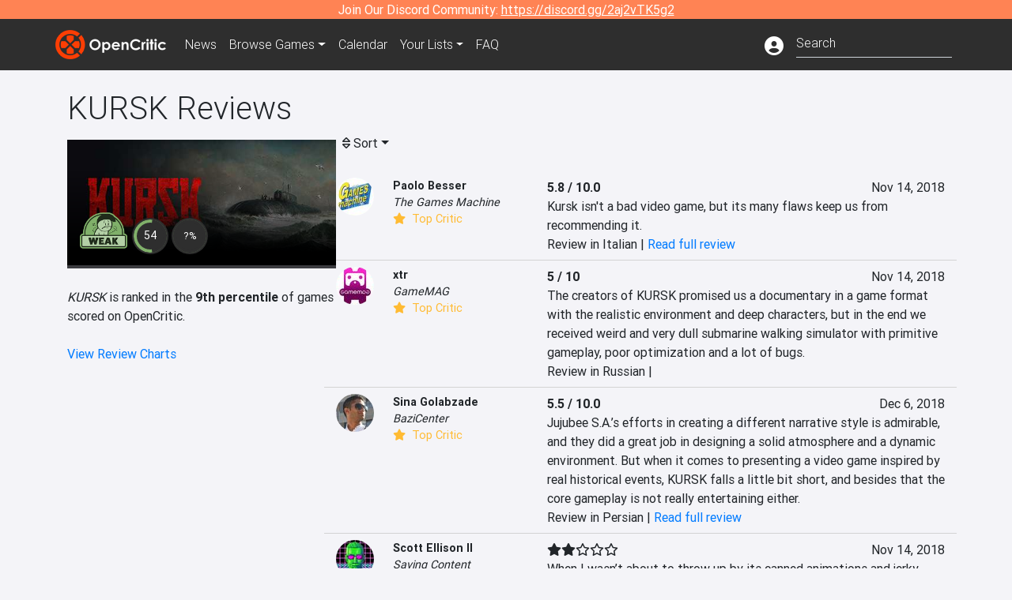

--- FILE ---
content_type: text/html; charset=utf-8
request_url: https://opencritic.com/game/6885/score/reviews
body_size: 13517
content:
<!DOCTYPE html><html lang="en"><head>
  <meta charset="utf-8">
  <title>KURSK Critic Reviews - OpenCritic</title>
  <base href="/">
  <meta name="viewport" content="width=device-width, initial-scale=1">
  <script>
    if (document && document.cookie && document.cookie.indexOf('oc_remove_ads=1') >= 0) {
      // (function () {
      //   var script = '.oc-ad, .nn-player-floating { display: none!important; }';
      //   var linkElement = this.document.createElement('link');
      //   linkElement.setAttribute('rel', 'stylesheet');
      //   linkElement.setAttribute('type', 'text/css');
      //   linkElement.setAttribute('href', 'data:text/css;charset=UTF-8,' + encodeURIComponent(script));
      //   var head = document.getElementsByTagName('head')[0];
      //   head.appendChild(linkElement);
      // })();
    }
  </script>
  <!-- Google tag (gtag.js) -->
  <script async="" src="https://www.googletagmanager.com/gtag/js?id=UA-68644062-1"></script>
  <script>
    window.dataLayer = window.dataLayer || [];
    function gtag(){dataLayer.push(arguments);}
    gtag('js', new Date());

    gtag('config', 'G-SZ64N8QEK5',  { send_page_view: false});
    gtag('config', 'UA-68644062-1',  { send_page_view: false});
  </script>
  <meta name="viewport" content="width=device-width, initial-scale=1">
  <link rel="apple-touch-icon-precomposed" sizes="57x57" href="//img.opencritic.com/app_icons/apple-touch-icon-57x57.png">
  <link rel="apple-touch-icon-precomposed" sizes="114x114" href="//img.opencritic.com/app_icons/apple-touch-icon-114x114.png">
  <link rel="apple-touch-icon-precomposed" sizes="72x72" href="//img.opencritic.com/app_icons/apple-touch-icon-72x72.png">
  <link rel="apple-touch-icon-precomposed" sizes="144x144" href="//img.opencritic.com/app_icons/apple-touch-icon-144x144.png">
  <link rel="apple-touch-icon-precomposed" sizes="60x60" href="//img.opencritic.com/app_icons/apple-touch-icon-60x60.png">
  <link rel="apple-touch-icon-precomposed" sizes="120x120" href="//img.opencritic.com/app_icons/apple-touch-icon-120x120.png">
  <link rel="apple-touch-icon-precomposed" sizes="76x76" href="//img.opencritic.com/app_icons/apple-touch-icon-76x76.png">
  <link rel="apple-touch-icon-precomposed" sizes="152x152" href="//img.opencritic.com/app_icons/apple-touch-icon-152x152.png">
  <link rel="icon" type="image/png" href="//img.opencritic.com/app-icons/appicon_394x394.png" sizes="394x394">
  <link rel="icon" type="image/png" href="//img.opencritic.com/app-icons/favicon-196x196.png" sizes="196x196">
  <link rel="icon" type="image/png" href="//img.opencritic.com/app-icons/appicon_192x192.png" sizes="192x192">
  <link rel="icon" type="image/png" href="//img.opencritic.com/app-icons/appicon_180x180.png" sizes="180x180">
  <link rel="icon" type="image/png" href="//img.opencritic.com/app-icons/favicon-96x96.png" sizes="96x96">
  <link rel="icon" type="image/png" href="//img.opencritic.com/app-icons/favicon-32x32.png" sizes="32x32">
  <link rel="icon" type="image/png" href="//img.opencritic.com/app-icons/favicon-16x16.png" sizes="16x16">
  <link rel="icon" type="image/png" href="//img.opencritic.com/app-icons/favicon-128.png" sizes="128x128">
  <script>window.twttr = (function(d, s, id) {
    var js, fjs = d.getElementsByTagName(s)[0],
      t = window.twttr || {};
    if (d.getElementById(id)) return t;
    js = d.createElement(s);
    js.id = id;
    js.src = "https://platform.twitter.com/widgets.js";
    fjs.parentNode.insertBefore(js, fjs);

    t._e = [];
    t.ready = function(f) {
      t._e.push(f);
    };

    return t;
  }(document, "script", "twitter-wjs"));</script>
  <meta property="og:site_name" content="OpenCritic">
  <meta name="theme-color" content="#2e2e2e">
  <meta name="robots" content="noindex">
  <script>
    window.fbAsyncInit = function() {
      FB.init({
        appId            : '1508145572832109',
        xfbml            : true,
        version          : 'v19.0'
      });
    };
  </script>
  <script async="" defer="" crossorigin="anonymous" src="https://connect.facebook.net/en_US/sdk.js"></script>
<link rel="stylesheet" href="styles.1c42871b69582c57.css"><style ng-transition="serverApp">.main-content.loading[_ngcontent-sc138], .loading-area.loading[_ngcontent-sc138], .right-quick-nav.hidden[_ngcontent-sc138]{display:none}</style><style ng-transition="serverApp">.staging-notification[_ngcontent-sc136]{position:fixed;top:0;left:0;padding:4px;background-color:var(--oc-orange);z-index:999}.ribbon[_ngcontent-sc136]{text-align:center;background-color:var(--oc-orange);color:#fff}.ribbon[_ngcontent-sc136]   a[_ngcontent-sc136], .ribbon[_ngcontent-sc136]   button[_ngcontent-sc136]{color:#fff;text-decoration:underline}.ribbon[_ngcontent-sc136]   a[_ngcontent-sc136]:hover, .ribbon[_ngcontent-sc136]   button[_ngcontent-sc136]:hover{color:#fff;text-decoration:none}.search-box[_ngcontent-sc136]{position:relative;display:block}.navbar[_ngcontent-sc136]{min-height:63px}.navbar-brand[_ngcontent-sc136]{max-width:38px;transform:scale(.6);overflow:hidden;margin-right:2px}li.faq-item[_ngcontent-sc136]{display:none}.links[_ngcontent-sc136]{margin-top:1px}.profile-icon[_ngcontent-sc136]{vertical-align:middle;font-size:1.4rem;margin-top:1px}#opencritic-nav[_ngcontent-sc136]{box-shadow:none}.search-fa-mobile[_ngcontent-sc136]{vertical-align:middle;font-size:1.2rem}div.top-ad[_ngcontent-sc136]{background-color:#2e2e2e;text-align:center}.navbar-nav[_ngcontent-sc136]   .dropdown[_ngcontent-sc136]   .dropdown-menu[_ngcontent-sc136]{transform:translate(4px,36px)}app-search-bar[_ngcontent-sc136]     .search-box-container form input{margin-bottom:4px;padding-bottom:2px}app-search-bar[_ngcontent-sc136]     .search-results-box{color:#212529}.navbar-nav[_ngcontent-sc136]{font-size:.8rem;font-weight:700}@media (min-width: 500px){.navbar-nav[_ngcontent-sc136]{font-weight:300;font-size:1rem}.navbar-brand[_ngcontent-sc136]{transform:none}}@media (min-width: 768px){.transparent[_ngcontent-sc136]    {background:transparent!important;position:absolute;top:0;left:0;right:0;z-index:100;color:#fff}.transparent[_ngcontent-sc136]     .navbar{background:transparent!important}.transparent.transparent-open[_ngcontent-sc136]    {background:#2e2e2e!important}.transparent.transparent-open[_ngcontent-sc136]     .navbar{background:#2e2e2e!important}.navbar-brand[_ngcontent-sc136]{max-width:unset;margin-right:1rem}li.faq-item[_ngcontent-sc136]{display:list-item}}.nav-link[_ngcontent-sc136]:hover{box-shadow:0 0 inset,0 -4px #fc430a inset,0 0 inset,0 0 inset}@media (min-width: 992px){.account-dropdown[_ngcontent-sc136]{margin-top:.75rem;display:inline-block;transition:none}.profile-icon[_ngcontent-sc136]{vertical-align:middle;font-size:1.5rem}.navbar[_ngcontent-sc136]{min-height:65px}}.account-badge[_ngcontent-sc136]{right:-.25rem}</style><style ng-transition="serverApp">.loading[_ngcontent-sc137]{display:none}.wrapper[_ngcontent-sc137]{padding:0 80px}.wrapper[_ngcontent-sc137]:has(.valnet-content){background:#f2f2f2}footer[_ngcontent-sc137]{line-height:1}footer[_ngcontent-sc137]   a[_ngcontent-sc137]{color:inherit;text-decoration:none}footer[_ngcontent-sc137]   a[_ngcontent-sc137]:hover{text-decoration:none}footer[_ngcontent-sc137]   .w-footer[_ngcontent-sc137]{padding:64px 0;background:#181818}@media (min-width: 1024px){footer[_ngcontent-sc137]   .w-footer[_ngcontent-sc137]{padding-bottom:64px}}footer[_ngcontent-sc137]   .w-footer[_ngcontent-sc137]   .footer-content[_ngcontent-sc137]{display:grid;max-width:930px;margin:0 auto;text-align:center;grid-row-gap:32px;row-gap:32px}@media (min-width: 1200px){footer[_ngcontent-sc137]   .w-footer[_ngcontent-sc137]   .footer-content[_ngcontent-sc137]{max-width:1100px}}@media (min-width: 1024px){footer[_ngcontent-sc137]   .w-footer[_ngcontent-sc137]   .footer-content[_ngcontent-sc137]{grid-template-columns:repeat(3,1fr);text-align:left}}footer[_ngcontent-sc137]   .w-footer[_ngcontent-sc137]   .footer-column[_ngcontent-sc137]{text-align:center;padding:0}footer[_ngcontent-sc137]   .w-footer[_ngcontent-sc137]   .column-header[_ngcontent-sc137]{display:flex;height:32px;margin-bottom:32px;justify-content:center}@media (min-width: 1024px){footer[_ngcontent-sc137]   .w-footer[_ngcontent-sc137]   .column-header.section-left[_ngcontent-sc137]{justify-content:flex-start}}@media (min-width: 1024px){footer[_ngcontent-sc137]   .w-footer[_ngcontent-sc137]   .column-header.section-right[_ngcontent-sc137]{justify-content:flex-end}}footer[_ngcontent-sc137]   .w-footer[_ngcontent-sc137]   .footer-img[_ngcontent-sc137]{display:block;height:32px}footer[_ngcontent-sc137]   .w-footer[_ngcontent-sc137]   .footer-img[_ngcontent-sc137]   img[_ngcontent-sc137]{width:auto;height:100%;margin:0 auto}@media (min-width: 1024px){footer[_ngcontent-sc137]   .w-footer[_ngcontent-sc137]   .footer-img[_ngcontent-sc137]   img[_ngcontent-sc137]{margin:0}}footer[_ngcontent-sc137]   .w-footer[_ngcontent-sc137]   .footer-links[_ngcontent-sc137], footer[_ngcontent-sc137]   .w-footer[_ngcontent-sc137]   .footer-social[_ngcontent-sc137]{display:flex;justify-content:center;list-style:none;padding:0;margin:0 auto;text-align:center;line-height:20px}footer[_ngcontent-sc137]   .w-footer[_ngcontent-sc137]   .footer-links[_ngcontent-sc137]   li[_ngcontent-sc137]::marker, footer[_ngcontent-sc137]   .w-footer[_ngcontent-sc137]   .footer-social[_ngcontent-sc137]   li[_ngcontent-sc137]::marker{color:transparent}footer[_ngcontent-sc137]   .w-footer[_ngcontent-sc137]   .footer-links[_ngcontent-sc137]{flex-direction:column;gap:2px}@media (min-width: 1024px){footer[_ngcontent-sc137]   .w-footer[_ngcontent-sc137]   .footer-links[_ngcontent-sc137]{flex-direction:row;flex-wrap:nowrap;gap:4px;white-space:nowrap}footer[_ngcontent-sc137]   .w-footer[_ngcontent-sc137]   .footer-links[_ngcontent-sc137]   li[_ngcontent-sc137]:not(:last-child):after{content:"|";margin-left:4px;color:#ffffff40}footer[_ngcontent-sc137]   .w-footer[_ngcontent-sc137]   .footer-links.align-left[_ngcontent-sc137]{justify-content:flex-start}footer[_ngcontent-sc137]   .w-footer[_ngcontent-sc137]   .footer-links.align-right[_ngcontent-sc137]{justify-content:flex-end}}footer[_ngcontent-sc137]   .w-footer[_ngcontent-sc137]   .footer-social[_ngcontent-sc137]{align-items:center;flex-wrap:wrap;margin-top:2rem}footer[_ngcontent-sc137]   .w-footer[_ngcontent-sc137]   .footer-social[_ngcontent-sc137]   i[_ngcontent-sc137]{font-size:16px;padding:10px}footer[_ngcontent-sc137]   .w-footer[_ngcontent-sc137]   .footer-social[_ngcontent-sc137]   li[_ngcontent-sc137]:first-of-type{width:100%}@media (min-width: 768px){footer[_ngcontent-sc137]   .w-footer[_ngcontent-sc137]   .footer-social[_ngcontent-sc137]   li[_ngcontent-sc137]:first-of-type{width:unset;margin-right:16px}}footer[_ngcontent-sc137]   .w-footer[_ngcontent-sc137]   .footer-social[_ngcontent-sc137]   .social-elements[_ngcontent-sc137]{display:inline-flex;align-items:center;justify-content:center;width:24px;border-radius:0;border:none;color:#f2f2f2;padding:0 8px;transition:all .3s ease}footer[_ngcontent-sc137]   .w-footer[_ngcontent-sc137]   .footer-social[_ngcontent-sc137]   .social-elements[_ngcontent-sc137]   .text[_ngcontent-sc137]{font-size:20px;color:#f2f2f2}footer[_ngcontent-sc137]   .w-footer[_ngcontent-sc137]   .footer-social[_ngcontent-sc137]   .social-elements[_ngcontent-sc137]   .text[_ngcontent-sc137]:hover{opacity:.5;cursor:pointer}@media (min-width: 768px){footer[_ngcontent-sc137]   .w-footer[_ngcontent-sc137]   .footer-social[_ngcontent-sc137]{flex-direction:row;flex-wrap:nowrap;gap:4px;white-space:nowrap;justify-content:center;margin-top:20px}}@media (min-width: 1024px){footer[_ngcontent-sc137]   .w-footer[_ngcontent-sc137]   .footer-social[_ngcontent-sc137]{justify-content:flex-start}}footer[_ngcontent-sc137]   .w-footer[_ngcontent-sc137]   .footer-note[_ngcontent-sc137]{margin-top:2rem}@media (min-width: 1024px){footer[_ngcontent-sc137]   .w-footer[_ngcontent-sc137]   .footer-note[_ngcontent-sc137]{text-align:right}}footer[_ngcontent-sc137]   .w-footer[_ngcontent-sc137]   .text[_ngcontent-sc137]{font-size:12px;font-weight:400;line-height:1.5em;color:#f2f2f2;font-family:Roboto,sans-serif;text-decoration:none;white-space:nowrap}footer[_ngcontent-sc137]   .w-footer[_ngcontent-sc137]   .text.highlight[_ngcontent-sc137]{font-weight:700}footer[_ngcontent-sc137]   .w-footer[_ngcontent-sc137]   .text.large[_ngcontent-sc137]{font-size:14px}footer[_ngcontent-sc137]   .w-footer[_ngcontent-sc137]   .text.icon[_ngcontent-sc137]{display:flex;gap:4px}footer[_ngcontent-sc137]   .w-footer[_ngcontent-sc137]   .text.icon[_ngcontent-sc137]:before, footer[_ngcontent-sc137]   .w-footer[_ngcontent-sc137]   .text.icon[_ngcontent-sc137]:after{font-size:16px}footer[_ngcontent-sc137]   .w-footer[_ngcontent-sc137]   .text[_ngcontent-sc137]   .brand[_ngcontent-sc137], footer[_ngcontent-sc137]   .w-footer[_ngcontent-sc137]   .text[_ngcontent-sc137]   .link[_ngcontent-sc137]{font-weight:700}footer[_ngcontent-sc137]   .w-footer[_ngcontent-sc137]   a.text[_ngcontent-sc137]:hover{opacity:.5;cursor:pointer}footer[_ngcontent-sc137]   .valnet-content[_ngcontent-sc137]{display:flex;align-items:center;justify-content:center;max-width:1100px;margin:0 auto;padding:20px 0}footer[_ngcontent-sc137]   .valnet-content[_ngcontent-sc137]   .text[_ngcontent-sc137]{font-size:12px;font-weight:400;color:#242424;font-family:Roboto,sans-serif;text-decoration:none}</style><style ng-transition="serverApp">@media (min-width: 992px){.d-flex[_ngcontent-sc151]{gap:var(--oc-sidebar-gap)}.left-nav-block[_ngcontent-sc151]{width:var(--oc-sidebar-width);min-width:var(--oc-sidebar-width)}}.prev-next-buttons.top-row[_ngcontent-sc151]{border-bottom:1px solid lightgray}</style><link rel="preload" as="image" type="image/webp" href="https://img.opencritic.com/game/6885/Sn8Uak8A.jpg"><meta name="description" content="KURSK has been reviewed by 5 critics and currently has a 'Weak' rating. Read and browse them all to learn what the top critics in the video game industry are saying."><meta name="twitter:card" content="summary"><meta name="twitter:image" content="https://img.opencritic.com/game/6885/o/Rkv1ebvc.jpg"><meta name="twitter:title" content="KURSK Critic Reviews"><meta name="twitter:site" content="@Open_Critic"><meta name="twitter:description" content="KURSK has been reviewed by 5 critics and currently has a 'Weak' rating. Read and browse them all to learn what the top critics in the video game industry are saying."><meta name="keywords" content="opencritic, open critic, KURSK, KURSK reviews, KURSK review, KURSK critic reviews, KURSK critic review"><meta property="og:title" content="KURSK Critic Reviews"><meta property="og:type" content="article"><meta property="og:url" content="https://opencritic.com/game/6885/kursk/reviews"><meta property="og:image" content="https://img.opencritic.com/game/6885/o/Rkv1ebvc.jpg"><meta property="og:description" content="KURSK has been reviewed by 5 critics and currently has a 'Weak' rating. Read and browse them all to learn what the top critics in the video game industry are saying."><meta property="article:published_time" content="2018-11-01T04:00:00.000Z"><meta property="article:modified_time" content="2018-12-06T05:00:00.000Z"><link rel="canonical" href="https://opencritic.com/game/6885/kursk/reviews"><link rel="next" href="https://opencritic.com/game/6885/kursk/reviews?page=1"><style ng-transition="serverApp">[_nghost-sc131]{position:relative;display:block;padding-top:46.739130434%;width:100%;border-bottom:4px solid #3c3c40;overflow:hidden;transition-delay:0s;transition-duration:.2s;transition-timing-function:cubic-bezier(.4,0,1,1);transition-property:border-color}.card[_ngcontent-sc131]{border-bottom:4px solid #3c3c40;overflow:hidden;transition-delay:0s;transition-duration:.2s;transition-timing-function:cubic-bezier(.4,0,1,1);transition-property:border-color}.banner-game-mask[_ngcontent-sc131]{position:absolute;top:0;left:0;width:100%;height:100%;background:linear-gradient(to bottom,transparent 0%,transparent 25%,#000 90%,#000 100%)}[_nghost-sc131]:hover{border-color:#787880}.card-image[_ngcontent-sc131]{position:absolute;top:0;left:0;width:100%;height:100%}.banner-game[_ngcontent-sc131]{display:block}.banner-game[_ngcontent-sc131]   .banner-game-description[_ngcontent-sc131]{position:absolute;left:16px;bottom:16px;right:16px}.banner-game[_ngcontent-sc131]   h4[_ngcontent-sc131]{font-size:16px;font-weight:700;line-height:1.5em;letter-spacing:.025em;margin:.5rem 0}.banner-game[_ngcontent-sc131]   .date[_ngcontent-sc131]{color:#ffffffb3}.banner-game[_ngcontent-sc131]   .date[_ngcontent-sc131]   i[_ngcontent-sc131]{margin-right:8px}div.gradient-card[_ngcontent-sc131]{position:absolute;top:0;left:0;right:0;bottom:0}</style><style ng-transition="serverApp">.opencritic-dark[_ngcontent-sc132]{background-color:#18181a;color:#ffffffde}.opencritic-dark[_ngcontent-sc132]   .md-form[_ngcontent-sc132]   label[_ngcontent-sc132]{color:#f0f0f0}.opencritic-dark[_ngcontent-sc132]   h3.popover-header[_ngcontent-sc132]{color:#212529}.opencritic-dark[_ngcontent-sc132]   .key-trailer-box-row[_ngcontent-sc132]{background-color:#303033!important}.opencritic-dark[_ngcontent-sc132]   .modal-content[_ngcontent-sc132]{background-color:#18181a}.opencritic-dark[_ngcontent-sc132]   .game-name-container[_ngcontent-sc132]   .rating-container[_ngcontent-sc132]{color:#fff}.opencritic-dark[_ngcontent-sc132]   .review-policies-modal-body[_ngcontent-sc132]{background-color:#18181a!important}.opencritic-dark[_ngcontent-sc132]   .profile-action-buttons[_ngcontent-sc132]   i[_ngcontent-sc132]{color:#fff}.opencritic-dark[_ngcontent-sc132]   div.carousel-inner[_ngcontent-sc132]{background-color:#000}.opencritic-dark[_ngcontent-sc132]   .form-group[_ngcontent-sc132]   select[_ngcontent-sc132]{color:#ffffffb3!important}.opencritic-dark[_ngcontent-sc132]   .form-group[_ngcontent-sc132]   select[_ngcontent-sc132]   option[_ngcontent-sc132]{color:#333!important}.opencritic-dark[_ngcontent-sc132]   em.toggle-text[_ngcontent-sc132]{color:#629dff}.opencritic-dark[_ngcontent-sc132]   div.card-page-buttons[_ngcontent-sc132]   .btn.btn-link[_ngcontent-sc132]{color:#ffffffde!important}.opencritic-dark[_ngcontent-sc132]   .container[_ngcontent-sc132]   .imported-article[_ngcontent-sc132]   blockquote[_ngcontent-sc132]{background-color:#48484d;color:#ffffff87}.opencritic-dark[_ngcontent-sc132]   .md-form[_ngcontent-sc132]   .form-control[_ngcontent-sc132]{color:#ffffffde}.opencritic-dark[_ngcontent-sc132]   .patreon-progress-bar[_ngcontent-sc132]{background-color:#48484d}.opencritic-dark[_ngcontent-sc132]   .patreon-modal-body[_ngcontent-sc132], .opencritic-dark[_ngcontent-sc132]   .generic-social-modal-body[_ngcontent-sc132]{background-color:#303033;color:#ffffffb3}.opencritic-dark[_ngcontent-sc132]   app-review-card[_ngcontent-sc132]   .score[_ngcontent-sc132]{color:#fff}.opencritic-dark[_ngcontent-sc132]   .game-edit-list[_ngcontent-sc132]   .game-row[_ngcontent-sc132], .opencritic-dark[_ngcontent-sc132]   .game-edit-list[_ngcontent-sc132]   .no-games[_ngcontent-sc132], .opencritic-dark[_ngcontent-sc132]   .cdk-drag.game-row[_ngcontent-sc132]{background-color:#303033}.opencritic-dark[_ngcontent-sc132]   hr[_ngcontent-sc132]{border-top:1px solid rgba(255,255,255,.7)}.opencritic-dark[_ngcontent-sc132]   div.article[_ngcontent-sc132]{color:#ffffffb3}.opencritic-dark[_ngcontent-sc132]   div.article[_ngcontent-sc132]   h3[_ngcontent-sc132]{color:#ffffffde!important}.opencritic-dark[_ngcontent-sc132]   div.article[_ngcontent-sc132]   a.btn[_ngcontent-sc132]{background-color:#18181a!important;border:1px solid #303033!important}.opencritic-dark[_ngcontent-sc132]   .md-accordion[_ngcontent-sc132]   .card[_ngcontent-sc132]   .card-body[_ngcontent-sc132]{color:#ffffffb3}.opencritic-dark[_ngcontent-sc132]   .border-bottom[_ngcontent-sc132], .opencritic-dark[_ngcontent-sc132]   .game-row[_ngcontent-sc132]{border-bottom:1px solid #3c3c40!important}.opencritic-dark[_ngcontent-sc132]   .border-top[_ngcontent-sc132]{border-top:1px solid #3c3c40!important}.opencritic-dark[_ngcontent-sc132]   div.description-overlay[_ngcontent-sc132]{background:linear-gradient(to bottom,rgba(255,255,255,0) 50%,#18181a 100%)!important}.opencritic-dark[_ngcontent-sc132]   a[_ngcontent-sc132]{color:#629dff}.opencritic-dark[_ngcontent-sc132]   a.click-here[_ngcontent-sc132]{color:#629dff!important}.opencritic-dark[_ngcontent-sc132]   a.btn-primary[_ngcontent-sc132]{color:#fff}.opencritic-dark[_ngcontent-sc132]   a.btn-light[_ngcontent-sc132]{color:#000}.opencritic-dark[_ngcontent-sc132]   mdb-accordion-item-head[_ngcontent-sc132]   div.card-header[_ngcontent-sc132]   a[role=button][_ngcontent-sc132]{color:#629dff}.opencritic-dark[_ngcontent-sc132]   .card[_ngcontent-sc132]{background-color:#3c3c40;color:#ffffffb3}.opencritic-dark[_ngcontent-sc132]   .card[_ngcontent-sc132]   .card-body[_ngcontent-sc132]   .card-text[_ngcontent-sc132]{color:#ffffffb3}.opencritic-dark[_ngcontent-sc132]   .card.card-cascade[_ngcontent-sc132]   .card-body.card-body-cascade[_ngcontent-sc132]{background-color:#303033!important;color:#ffffffde!important}.opencritic-dark[_ngcontent-sc132]   app-calendar-month[_ngcontent-sc132]   .card[_ngcontent-sc132]{background-color:#242426}.opencritic-dark[_ngcontent-sc132]   app-calendar-day[_ngcontent-sc132]{background-color:#3c3c40}.opencritic-dark[_ngcontent-sc132]   div.page-row[_ngcontent-sc132]{border-bottom:1px solid #3c3c40;border-top:1px solid #3c3c40}.opencritic-dark[_ngcontent-sc132]   div.page-row[_ngcontent-sc132]   .text-black-50[_ngcontent-sc132]{color:#ffffff87!important}.opencritic-dark[_ngcontent-sc132]   div.page-row[_ngcontent-sc132]   .sort-options[_ngcontent-sc132]   i[_ngcontent-sc132]{color:#ffffff87}.opencritic-dark[_ngcontent-sc132]   div.search-results-box.show[_ngcontent-sc132], .opencritic-dark[_ngcontent-sc132]   div.search-results-box.show[_ngcontent-sc132]   div.search-result[_ngcontent-sc132]{background-color:#303033;color:#ffffffde}.opencritic-dark[_ngcontent-sc132]   div.search-results-box.show[_ngcontent-sc132]   div.search-result[_ngcontent-sc132]   [_ngcontent-sc132]:hover{color:#fff;background-color:#4285f4;display:block}.opencritic-dark[_ngcontent-sc132]   app-browse-platform[_ngcontent-sc132]   .desktop-game-display[_ngcontent-sc132]   div.page-row[_ngcontent-sc132]{border-bottom:1px solid #3c3c40!important;border-top:1px solid #3c3c40}.opencritic-dark[_ngcontent-sc132]   app-browse-platform[_ngcontent-sc132]   .desktop-game-display[_ngcontent-sc132]   div.page-row[_ngcontent-sc132]   .text-black-50[_ngcontent-sc132]{color:#ffffff87!important}.opencritic-dark[_ngcontent-sc132]   app-browse-platform[_ngcontent-sc132]   .desktop-game-display[_ngcontent-sc132]   div.page-row[_ngcontent-sc132]   .sort-options[_ngcontent-sc132]   i[_ngcontent-sc132]{color:#ffffff87}.opencritic-dark[_ngcontent-sc132]   div.review-row[_ngcontent-sc132]{border-bottom:1px solid #3c3c40}.opencritic-dark[_ngcontent-sc132]   div.dropdown-menu[_ngcontent-sc132]{background-color:#3c3c40;color:#ffffffde}.opencritic-dark[_ngcontent-sc132]   div.dropdown-menu[_ngcontent-sc132]   a[_ngcontent-sc132]{color:#ffffffde}.opencritic-dark[_ngcontent-sc132]   mdb-select[_ngcontent-sc132]   mdb-select-dropdown[_ngcontent-sc132]   .dropdown-content[_ngcontent-sc132]{background-color:#303033;color:#629dff}.opencritic-dark[_ngcontent-sc132]   mdb-select[_ngcontent-sc132]   mdb-select-dropdown[_ngcontent-sc132]   .dropdown-content[_ngcontent-sc132]   ul[_ngcontent-sc132]   .selected[_ngcontent-sc132]{background-color:#48484d}.opencritic-dark[_ngcontent-sc132]   mdb-select[_ngcontent-sc132]   mdb-select-dropdown[_ngcontent-sc132]   .dropdown-content[_ngcontent-sc132]   li.active[_ngcontent-sc132]{background-color:#48484d}.opencritic-dark[_ngcontent-sc132]   mdb-select[_ngcontent-sc132]   div[_ngcontent-sc132] > div.single[_ngcontent-sc132] > div.value[_ngcontent-sc132]{color:#ffffffde}.opencritic-dark[_ngcontent-sc132]   mdb-select[_ngcontent-sc132]   div[_ngcontent-sc132] > div.single[_ngcontent-sc132] > div.toggle[_ngcontent-sc132]{color:#fff}.opencritic-dark[_ngcontent-sc132]   .score-information[_ngcontent-sc132]   .breakdown-row[_ngcontent-sc132]   .no-color[_ngcontent-sc132], .opencritic-dark[_ngcontent-sc132]   .chart-row-v2[_ngcontent-sc132]   .bar-on-chart[_ngcontent-sc132]   .the-gray[_ngcontent-sc132]{background-color:#48484d}.opencritic-dark[_ngcontent-sc132]   .modal-body[_ngcontent-sc132]   .form-control[_ngcontent-sc132]{color:#ffffffde;background-color:transparent}.browser-css-ad[_ngcontent-sc132]{display:none}.ad-container.offset-px[_ngcontent-sc132]{margin-right:-15px}.mobile-header[_ngcontent-sc132], .mobile-banner[_ngcontent-sc132]{min-width:1px}.mobile-box[_ngcontent-sc132]{min-width:1px;margin-top:1rem}.video-player-container[_ngcontent-sc132]{width:100%;display:block;position:relative;max-width:680px;margin:auto}.video-player-container[_ngcontent-sc132]:before{padding-top:56%;display:block;content:""}.video-player-container[_ngcontent-sc132]   .oc-ad[_ngcontent-sc132]{position:absolute;top:0;left:0;bottom:0;right:0;background-color:#c1c1cb}@media (any-pointer: fine){.video-player-container[_ngcontent-sc132]:before{padding-top:51%}}.oc-ad[_ngcontent-sc132]{margin-left:auto;margin-right:auto}@media (min-width: 992px){.ad-container.offset-px[_ngcontent-sc132]{display:none}.right-nav[_ngcontent-sc132], .desktop-box[_ngcontent-sc132]{min-width:336px}.desktop-header[_ngcontent-sc132]{min-width:1px;margin-left:-20px}.desktop-banner[_ngcontent-sc132]{min-width:728px}.mobile-header[_ngcontent-sc132], .mobile-banner[_ngcontent-sc132], .mobile-box[_ngcontent-sc132]{min-width:0;min-height:0}}@media (min-width: 1200px){.desktop-header[_ngcontent-sc132]{margin-left:auto;margin-right:auto}}</style><style ng-transition="serverApp"></style><style ng-transition="serverApp">[_ngcontent-sc130]:root{--oc-error: #dc3545;--oc-orange: #ff8354;--oc-red: #FC430A;--oc-text-secondary: #BDBDBD;--oc-positive: #57ce53;--oc-negative: #ce4347;--oc-border-color: #ced4da;--oc-link: #3b71ca;--oc-bg-strong: #9e00b4;--oc-bg-mighty: #fc430a;--oc-body-bg: #f4f4f8;--oc-dark-bg1: rgb(24, 24, 26);--oc-dark-bg5: rgb(72, 72, 77)}.score-orb[_ngcontent-sc130]{position:relative;margin:auto}svg[_ngcontent-sc130]{border-radius:50%}circle[_ngcontent-sc130]{stroke:#2e2e2e;stroke-width:32}circle.mighty[_ngcontent-sc130]{fill:#fc430a}circle.strong[_ngcontent-sc130]{fill:#9e00b4}circle.fair[_ngcontent-sc130]{fill:#4aa1ce}circle.weak[_ngcontent-sc130]{fill:#80b06a}.fair-start[_ngcontent-sc130]{stop-color:#478c77}.fair-stop[_ngcontent-sc130]{stop-color:#76c8ff}.mighty-start[_ngcontent-sc130]{stop-color:#ffd86f}.mighty-stop[_ngcontent-sc130]{stop-color:#fc430a}.strong-start[_ngcontent-sc130]{stop-color:#ff6ec4}.strong-stop[_ngcontent-sc130]{stop-color:#7873f5}.weak-start[_ngcontent-sc130]{stop-color:#80b06a}.weak-stop[_ngcontent-sc130]{stop-color:#638151}.outer-orb[_ngcontent-sc130]{position:absolute;top:-2px;left:-2px;right:-2px;bottom:-2px;border-radius:100%;background-color:#2e2e2e}.inner-orb[_ngcontent-sc130]{position:absolute;top:6px;left:6px;right:6px;bottom:6px;border-radius:100%;background-color:#2e2e2e;text-align:center;color:#fff;line-height:57px;font-size:20px}.inner-orb.small-orb[_ngcontent-sc130], .inner-orb.small-orb-recommended[_ngcontent-sc130]{line-height:33px;top:4px;left:4px;right:4px;bottom:4px;font-weight:400}.inner-orb.small-orb[_ngcontent-sc130]{font-size:14px}.inner-orb.small-orb-recommended[_ngcontent-sc130]{font-size:13px}</style><style ng-transition="serverApp">.language[_ngcontent-sc142]{margin-left:12px}.date-block[_ngcontent-sc142]{min-width:100px}.author-info[_ngcontent-sc142]   img[_ngcontent-sc142]{width:48px;height:48px;border-radius:100%}.author-info[_ngcontent-sc142]{font-size:.9rem}.author-name[_ngcontent-sc142]{font-weight:700}.outlet-name[_ngcontent-sc142]{font-style:italic}.review-row[_ngcontent-sc142]{border-bottom:1px solid lightgray}.top-critic-info[_ngcontent-sc142]{color:#fb3;margin-bottom:0}.page-row[_ngcontent-sc142]{border-bottom:1px solid lightgray;border-top:1px solid lightgray;padding:0 15px}.score-display[_ngcontent-sc142]{font-weight:700;text-overflow:ellipsis}.image-container-container[_ngcontent-sc142]{width:50%;margin:auto}.image-container[_ngcontent-sc142]{display:block;padding-top:56.2%;position:relative;overflow:hidden;cursor:pointer}.image-container[_ngcontent-sc142] > img[_ngcontent-sc142]{width:100%;position:absolute;top:50%;transform:translateY(-50%)}.image-container[_ngcontent-sc142] > .fab[_ngcontent-sc142]{position:absolute;top:35%;width:100%;text-align:center;color:#fff;font-size:48px}.wspw[_ngcontent-sc142]{white-space:pre-wrap}</style><style ng-transition="serverApp">.score-number-bold[_ngcontent-sc140]{font-weight:700}</style></head>
<body>
<script type="text/javascript">
  if (document && document.cookie && document.cookie.indexOf('dark=theme') >= 0) {
    document.getElementsByTagName('body')[0].classList.add('opencritic-dark');
  }
  if ('serviceWorker' in navigator) {
    navigator.serviceWorker.getRegistrations().then(function (registrations) {
      for (let registration of registrations) {
        registration.unregister();
      }
    });
  }
</script>

<app-root _nghost-sc138="" ng-version="13.3.11"><app-navbar _ngcontent-sc138="" _nghost-sc136=""><!----><div _ngcontent-sc136="" class="ribbon"><div _ngcontent-sc136="" class="container"><div _ngcontent-sc136="" class="d-flex flex-column gap-3 flex-md-row justify-content-md-center"><span _ngcontent-sc136=""> Join Our Discord Community: <a _ngcontent-sc136="" href="https://discord.gg/2aj2vTK5g2" nofollow="" target="_">https://discord.gg/2aj2vTK5g2</a></span><!----></div></div></div><nav _ngcontent-sc136="" id="opencritic-nav" class="navbar navbar-expand main-nav"><div _ngcontent-sc136="" class="container"><a _ngcontent-sc136="" class="navbar-brand" href="/"><img _ngcontent-sc136="" src="https://img.opencritic.com/logo-light.png" width="140px" height="37px" alt="OpenCritic Logo" class="brand-image"></a><div _ngcontent-sc136="" class="collapse navbar-collapse"><ul _ngcontent-sc136="" class="navbar-nav"><li _ngcontent-sc136="" class="nav-item"><a _ngcontent-sc136="" routerlink="/news" class="nav-link waves-light" href="/news">News</a></li><li _ngcontent-sc136="" ngbdropdown="" class="nav-item dropdown"><a _ngcontent-sc136="" ngbdropdowntoggle="" type="button" class="dropdown-toggle nav-link" aria-expanded="false"><span _ngcontent-sc136="" class="d-none d-md-inline">Browse </span>Games</a><div _ngcontent-sc136="" ngbdropdownmenu="" role="menu" class="dropdown-menu dropdown dropdown-primary" x-placement="bottom"><a _ngcontent-sc136="" routerlink="/browse/ps5" class="dropdown-item" href="/browse/ps5">PlayStation 5</a><a _ngcontent-sc136="" routerlink="/browse/xbxs" class="dropdown-item" href="/browse/xbxs">Xbox Series X/S</a><a _ngcontent-sc136="" routerlink="/browse/ps4" class="dropdown-item" href="/browse/ps4">PlayStation 4</a><a _ngcontent-sc136="" routerlink="/browse/xb1" class="dropdown-item" href="/browse/xb1">Xbox One</a><a _ngcontent-sc136="" routerlink="/browse/pc" class="dropdown-item" href="/browse/pc">PC</a><a _ngcontent-sc136="" routerlink="/browse/switch" class="dropdown-item" href="/browse/switch">Nintendo Switch</a><a _ngcontent-sc136="" routerlink="/browse/all" class="dropdown-item" href="/browse/all">All Platforms</a><a _ngcontent-sc136="" routerlink="/browse" class="dropdown-item" href="/browse">Other Platforms</a></div></li><li _ngcontent-sc136="" class="nav-item"><a _ngcontent-sc136="" routerlink="/calendar" class="nav-link waves-light" href="/calendar">Calendar</a></li><li _ngcontent-sc136="" ngbdropdown="" class="nav-item dropdown"><!----><a _ngcontent-sc136="" type="button" routerlinkactive="'active'" class="nav-link dropdown-toggle">Your Lists</a><!----><div _ngcontent-sc136="" ngbdropdownmenu="" role="menu" class="dropdown-menu dropdown dropdown-primary" x-placement="bottom"><a _ngcontent-sc136="" routerlink="/list/want" class="dropdown-item waves-light" href="/list/want">Want to Play</a><a _ngcontent-sc136="" routerlink="/list/played" class="dropdown-item waves-light" href="/list/played">Played</a><a _ngcontent-sc136="" routerlink="/list/favorite" class="dropdown-item waves-light" href="/list/favorite">Favorites</a><a _ngcontent-sc136="" routerlink="/list" class="dropdown-item waves-light" href="/list">Custom Lists</a></div></li><li _ngcontent-sc136="" class="nav-item faq-item"><a _ngcontent-sc136="" routerlink="/faq" class="nav-link waves-light" href="/faq">FAQ</a></li></ul><ul _ngcontent-sc136="" class="navbar-nav ml-auto"><!----><li _ngcontent-sc136="" class="nav-item"><a _ngcontent-sc136="" type="button" class="mr-3 text-white account-dropdown"><i _ngcontent-sc136="" class="fas fa-user-circle profile-icon"></i></a></li><!----><li _ngcontent-sc136="" class="nav-item"><a _ngcontent-sc136="" class="deco-none mr-2 d-lg-none text-white" href="/search"><i _ngcontent-sc136="" class="far fa-search search-fa-mobile"></i></a><!----></li></ul></div></div></nav></app-navbar><div _ngcontent-sc138="" class="main-content animated mt-1"><router-outlet _ngcontent-sc138=""></router-outlet><app-game-reviews _nghost-sc151=""><app-json-ld _ngcontent-sc151=""><script type="application/ld+json">{
  "@context": "http://schema.org",
  "@type": "VideoGame",
  "applicationCategory": "Game",
  "name": "KURSK",
  "aggregateRating": {
    "@type": "AggregateRating",
    "ratingValue": 54,
    "bestRating": 100,
    "worstRating": 0,
    "reviewCount": 5,
    "name": "OpenCritic Rating",
    "description": "The OpenCritic Rating system helps gamers know the level of quality to expect when playing a game. Using our \"Mighty Man,\" gamers can quickly see if a game is in the elite tier (Mighty), high quality (Strong), decent (Fair), or low quality (Weak)."
  }
}</script></app-json-ld><app-json-ld _ngcontent-sc151=""><script type="application/ld+json">{
  "@context": "https://schema.org",
  "@type": "BreadcrumbList",
  "itemListElement": [
    {
      "@type": "ListItem",
      "position": 1,
      "name": "KURSK",
      "item": "https://opencritic.com/game/6885/kursk"
    },
    {
      "@type": "ListItem",
      "position": 2,
      "name": "Critic Reviews",
      "item": "https://opencritic.com/game/6885/kursk/reviews"
    }
  ]
}</script></app-json-ld><div _ngcontent-sc151="" class="container mt-4"><div _ngcontent-sc151="" id="nn_skinl"></div><div _ngcontent-sc151="" id="nn_skinr"></div><h1 _ngcontent-sc151="">KURSK Reviews</h1><div _ngcontent-sc151="" class="d-flex flex-wrap flex-lg-nowrap justify-content-center"><div _ngcontent-sc151="" class="left-nav-block mt-2"><app-game-banner-card _ngcontent-sc151="" _nghost-sc131=""><a _ngcontent-sc131="" href="/game/6885/kursk"><!----><img _ngcontent-sc131="" width="100%" class="card-image"><!----><!----><div _ngcontent-sc131="" class="banner-game-mask"></div><div _ngcontent-sc131="" class="text-white banner-game"><div _ngcontent-sc131="" class="banner-game-description"><div _ngcontent-sc131="" class="d-flex"><div _ngcontent-sc131="" class="score-orb-container d-flex align-items-end"><app-tier-display _ngcontent-sc131="" display="man" class="mr-2" _nghost-sc124=""><img _ngcontent-sc124="" src="//img.opencritic.com/mighty-man/weak-man.png" alt="Weak" width="60" height="56"><!----><!----></app-tier-display><!----><app-score-orb _ngcontent-sc131="" _nghost-sc130=""><div _ngcontent-sc130="" class="score-orb" style="width:42px;height:42px;"><div _ngcontent-sc130="" class="outer-orb small-orb"></div><svg _ngcontent-sc130="" viewBox="0 0 32 32" style="width:42px;height:42px;transform:rotate(-82.8deg);"><defs _ngcontent-sc130=""><linearGradient _ngcontent-sc130="" id="gradient0"><stop _ngcontent-sc130="" offset="0" class="weak-start"></stop><stop _ngcontent-sc130="" offset="22%" class="weak-start"></stop><stop _ngcontent-sc130="" offset="78%" class="weak-stop"></stop><stop _ngcontent-sc130="" offset="100%" class="weak-stop"></stop></linearGradient></defs><circle _ngcontent-sc130="" r="16" cx="16" cy="16" fill="url(/game/6885/score/reviews#gradient0)" style="stroke-dasharray:46 100;" class="weak"></circle></svg><div _ngcontent-sc130="" class="inner-orb small-orb"> 54 </div></div></app-score-orb><app-score-orb _ngcontent-sc131="" class="ml-2" _nghost-sc130=""><div _ngcontent-sc130="" class="score-orb" style="width:42px;height:42px;"><div _ngcontent-sc130="" class="outer-orb small-orb"></div><svg _ngcontent-sc130="" viewBox="0 0 32 32" style="width:42px;height:42px;transform:rotate(-180deg);"><defs _ngcontent-sc130=""><linearGradient _ngcontent-sc130="" id="gradient6885_orb1"><stop _ngcontent-sc130="" offset="0" class="weak-start"></stop><stop _ngcontent-sc130="" offset="22%" class="weak-start"></stop><stop _ngcontent-sc130="" offset="78%" class="weak-stop"></stop><stop _ngcontent-sc130="" offset="100%" class="weak-stop"></stop></linearGradient></defs><circle _ngcontent-sc130="" r="16" cx="16" cy="16" fill="url(/game/6885/score/reviews#gradient6885_orb1)" style="stroke-dasharray:100 100;" class="weakrecommended"></circle></svg><div _ngcontent-sc130="" class="inner-orb small-orb-recommended"> ?% </div></div></app-score-orb><!----></div></div><!----><!----></div></div></a></app-game-banner-card><div _ngcontent-sc151="" class="text-center"><a _ngcontent-sc151="" class="deco-none mt-2 mb-4" href="/game/6885/kursk"></a></div><div _ngcontent-sc151="" class="rank-descriptor mt-4"><em _ngcontent-sc151="">KURSK</em> is ranked in the <strong _ngcontent-sc151="">9th percentile</strong> of games scored on OpenCritic. <br _ngcontent-sc151=""></div><div _ngcontent-sc151="" class="mt-4"><a _ngcontent-sc151="" href="/game/6885/kursk/charts">View Review Charts</a></div><div _ngcontent-sc151="" class="mt-4"><app-advertisement _ngcontent-sc151="" _nghost-sc132=""><div _ngcontent-sc132="" class="ad-container"><div _ngcontent-sc132="" class="text-center oc-ad right-nav" id="nn_mpu3"></div></div></app-advertisement></div></div><div _ngcontent-sc151="" class="flex-grow-1 review-table-container"><app-review-table _ngcontent-sc151="" _nghost-sc143=""><!----><!----><div _ngcontent-sc143="" class="pb-4 prev-next-buttons top-row d-flex align-items-center"><div _ngcontent-sc143="" ngbdropdown="" class="ml-lg-2 dropdown"><span _ngcontent-sc143="" id="sortDropdown" ngbdropdowntoggle="" class="dropdown-toggle clickable font-blue" aria-expanded="false"><i _ngcontent-sc143="" class="far fa-sort"></i> Sort</span><div _ngcontent-sc143="" ngbdropdownmenu="" aria-labelledby="sortDropdown" x-placement="bottom" class="dropdown-menu"><a _ngcontent-sc143="" ngbdropdownitem="" class="dropdown-item" href="/game/6885/score/reviews" tabindex="0">Default</a><a _ngcontent-sc143="" ngbdropdownitem="" class="dropdown-item" href="/game/6885/score/reviews?sort=popularity" tabindex="0">Most Popular</a><!----><a _ngcontent-sc143="" ngbdropdownitem="" class="dropdown-item" href="/game/6885/score/reviews?sort=score-high" tabindex="0">Score: Highest to Lowest</a><a _ngcontent-sc143="" ngbdropdownitem="" class="dropdown-item" href="/game/6885/score/reviews?sort=score-low" tabindex="0">Score: Lowest to Highest</a><a _ngcontent-sc143="" ngbdropdownitem="" class="dropdown-item" href="/game/6885/score/reviews?sort=newest" tabindex="0">Newest First</a><a _ngcontent-sc143="" ngbdropdownitem="" class="dropdown-item" href="/game/6885/score/reviews?sort=oldest" tabindex="0">Oldest First</a></div></div><!----></div><app-review-row _ngcontent-sc143="" _nghost-sc142=""><div _ngcontent-sc142="" class="row review-row py-2"><div _ngcontent-sc142="" class="author-info col-4 row no-gutters"><div _ngcontent-sc142="" class="col-auto pr-4"><a _ngcontent-sc142="" class="deco-none" href="/outlet/497/the-games-machine"><img _ngcontent-sc142="" alt="The Games Machine"></a></div><div _ngcontent-sc142="" class="col author-info"><div _ngcontent-sc142=""><app-author-list _ngcontent-sc142="" class="author-name"><a class="deco-none" href="/critic/4857/paolo-besser">Paolo Besser</a>
<!----><!----></app-author-list></div><!----><!----><div _ngcontent-sc142=""><span _ngcontent-sc142="" class="outlet-name"><a _ngcontent-sc142="" class="deco-none" href="/outlet/497/the-games-machine">The Games Machine</a></span></div><div _ngcontent-sc142="" class="top-critic-info"><div _ngcontent-sc142=""><i _ngcontent-sc142="" class="fa fa-star pr-1"></i> Top Critic </div><!----></div><!----></div></div><div _ngcontent-sc142="" class="col-8"><div _ngcontent-sc142="" class="d-flex"><div _ngcontent-sc142="" class="flex-grow-1 score-display"><app-score-display _ngcontent-sc142=""><app-score-display-raw _nghost-sc140=""><span _ngcontent-sc140="" class="score-number-bold">5.8 / 10.0</span><!----><!----><!----></app-score-display-raw></app-score-display><!----></div><div _ngcontent-sc142="" class="text-right date-block">Nov 14, 2018</div></div><div _ngcontent-sc142=""><p _ngcontent-sc142="" class="mb-0 wspw">Kursk isn't a bad video game, but its many flaws keep us from recommending it.</p><!----><!----><p _ngcontent-sc142="" class="mb-0"><span _ngcontent-sc142=""> Review in Italian | </span><!----><a _ngcontent-sc142="" target="_blank" href="https://www.thegamesmachine.it/kursk-pc/kursk-recensione-pc/">Read full review</a><!----></p><!----></div></div></div><!----></app-review-row><app-review-row _ngcontent-sc143="" _nghost-sc142=""><div _ngcontent-sc142="" class="row review-row py-2"><div _ngcontent-sc142="" class="author-info col-4 row no-gutters"><div _ngcontent-sc142="" class="col-auto pr-4"><a _ngcontent-sc142="" class="deco-none" href="/outlet/459/gamemag"><img _ngcontent-sc142="" alt="GameMAG"></a></div><div _ngcontent-sc142="" class="col author-info"><!----><div _ngcontent-sc142=""><span _ngcontent-sc142="" class="author-name">xtr</span></div><!----><div _ngcontent-sc142=""><span _ngcontent-sc142="" class="outlet-name"><a _ngcontent-sc142="" class="deco-none" href="/outlet/459/gamemag">GameMAG</a></span></div><div _ngcontent-sc142="" class="top-critic-info"><div _ngcontent-sc142=""><i _ngcontent-sc142="" class="fa fa-star pr-1"></i> Top Critic </div><!----></div><!----></div></div><div _ngcontent-sc142="" class="col-8"><div _ngcontent-sc142="" class="d-flex"><div _ngcontent-sc142="" class="flex-grow-1 score-display"><app-score-display _ngcontent-sc142=""><app-score-display-raw _nghost-sc140=""><span _ngcontent-sc140="" class="score-number-bold">5 / 10</span><!----><!----><!----></app-score-display-raw></app-score-display><!----></div><div _ngcontent-sc142="" class="text-right date-block">Nov 14, 2018</div></div><div _ngcontent-sc142=""><p _ngcontent-sc142="" class="mb-0 wspw">The creators of KURSK promised us a documentary in a game format with the realistic environment and deep characters, but in the end we received weird and very dull submarine walking simulator with primitive gameplay, poor optimization and a lot of bugs.</p><!----><!----><p _ngcontent-sc142="" class="mb-0"><span _ngcontent-sc142=""> Review in Russian | </span><!----><!----></p><!----></div></div></div><!----></app-review-row><app-review-row _ngcontent-sc143="" _nghost-sc142=""><div _ngcontent-sc142="" class="row review-row py-2"><div _ngcontent-sc142="" class="author-info col-4 row no-gutters"><div _ngcontent-sc142="" class="col-auto pr-4"><a _ngcontent-sc142="" class="deco-none" href="/critic/5710/sina-golabzade"><img _ngcontent-sc142="" alt="Sina Golabzade"></a></div><div _ngcontent-sc142="" class="col author-info"><div _ngcontent-sc142=""><app-author-list _ngcontent-sc142="" class="author-name"><a class="deco-none" href="/critic/5710/sina-golabzade">Sina Golabzade</a>
<!----><!----></app-author-list></div><!----><!----><div _ngcontent-sc142=""><span _ngcontent-sc142="" class="outlet-name"><a _ngcontent-sc142="" class="deco-none" href="/outlet/482/bazicenter">BaziCenter</a></span></div><div _ngcontent-sc142="" class="top-critic-info"><div _ngcontent-sc142=""><i _ngcontent-sc142="" class="fa fa-star pr-1"></i> Top Critic </div><!----></div><!----></div></div><div _ngcontent-sc142="" class="col-8"><div _ngcontent-sc142="" class="d-flex"><div _ngcontent-sc142="" class="flex-grow-1 score-display"><app-score-display _ngcontent-sc142=""><app-score-display-raw _nghost-sc140=""><span _ngcontent-sc140="" class="score-number-bold">5.5 / 10.0</span><!----><!----><!----></app-score-display-raw></app-score-display><!----></div><div _ngcontent-sc142="" class="text-right date-block">Dec 6, 2018</div></div><div _ngcontent-sc142=""><p _ngcontent-sc142="" class="mb-0 wspw">Jujubee S.A.’s efforts in creating a different narrative style is admirable, and they did a great job in designing a solid atmosphere and a dynamic environment. But when it comes to presenting a video game inspired by real historical events, KURSK falls a little bit short, and besides that the core gameplay is not really entertaining either.</p><!----><!----><p _ngcontent-sc142="" class="mb-0"><span _ngcontent-sc142=""> Review in Persian | </span><!----><a _ngcontent-sc142="" target="_blank" href="http://www.bazicenter.com/?p=755758">Read full review</a><!----></p><!----></div></div></div><div _ngcontent-sc142="" class="review-row py-2 d-block d-md-none"><app-advertisement _ngcontent-sc142="" type="mobile-box" _nghost-sc132=""><div _ngcontent-sc132="" class="ad-container offset-px"><div _ngcontent-sc132="" class="text-center oc-ad mobile-box" id="nn_mobile_mpu1"></div></div></app-advertisement></div><!----></app-review-row><app-review-row _ngcontent-sc143="" _nghost-sc142=""><div _ngcontent-sc142="" class="row review-row py-2"><div _ngcontent-sc142="" class="author-info col-4 row no-gutters"><div _ngcontent-sc142="" class="col-auto pr-4"><a _ngcontent-sc142="" class="deco-none" href="/critic/2142/scott-ellison-ii"><img _ngcontent-sc142="" alt="Scott Ellison II"></a></div><div _ngcontent-sc142="" class="col author-info"><div _ngcontent-sc142=""><app-author-list _ngcontent-sc142="" class="author-name"><a class="deco-none" href="/critic/2142/scott-ellison-ii">Scott Ellison II</a>
<!----><!----></app-author-list></div><!----><!----><div _ngcontent-sc142=""><span _ngcontent-sc142="" class="outlet-name"><a _ngcontent-sc142="" class="deco-none" href="/outlet/338/saving-content">Saving Content</a></span></div><div _ngcontent-sc142="" class="top-critic-info"><!----></div><!----></div></div><div _ngcontent-sc142="" class="col-8"><div _ngcontent-sc142="" class="d-flex"><div _ngcontent-sc142="" class="flex-grow-1 score-display"><app-score-display _ngcontent-sc142=""><app-score-display-raw _nghost-sc140=""><!----><span _ngcontent-sc140=""><i _ngcontent-sc140="" class="fas fa-star"></i><i _ngcontent-sc140="" class="fas fa-star"></i><!----><!----><i _ngcontent-sc140="" class="far fa-star"></i><i _ngcontent-sc140="" class="far fa-star"></i><i _ngcontent-sc140="" class="far fa-star"></i><!----></span><!----><!----></app-score-display-raw></app-score-display><!----></div><div _ngcontent-sc142="" class="text-right date-block">Nov 14, 2018</div></div><div _ngcontent-sc142=""><p _ngcontent-sc142="" class="mb-0 wspw">When I wasn’t about to throw up by its canned animations and jerky movement, I found there’s a decent game in here that could have been handled much better. KURSK did well at showing that these Russians were humans, not monsters – and some of them were basically kids. This is an amazingly looking game that’s an unfortunate, buggy mess. That said, KURSK does respect the lives lost, as well as convey the emotions and thoughts of those aboard. And to that end, KURSK succeeds. It’s a shame then, that this sinks under the weight of its own ambitions.</p><!----><!----><p _ngcontent-sc142="" class="mb-0"><!----><a _ngcontent-sc142="" target="_blank" href="https://www.savingcontent.com/2018/11/14/kursk-review/">Read full review</a><!----></p><!----></div></div></div><!----></app-review-row><app-review-row _ngcontent-sc143="" _nghost-sc142=""><div _ngcontent-sc142="" class="row review-row py-2"><div _ngcontent-sc142="" class="author-info col-4 row no-gutters"><div _ngcontent-sc142="" class="col-auto pr-4"><a _ngcontent-sc142="" class="deco-none" href="/outlet/674/somhr-sk"><img _ngcontent-sc142="" alt="SomHráč.sk"></a></div><div _ngcontent-sc142="" class="col author-info"><div _ngcontent-sc142=""><app-author-list _ngcontent-sc142="" class="author-name"><a class="deco-none" href="/critic/6019/monika-er-sov-">Monika Erősová</a>
<!----><!----></app-author-list></div><!----><!----><div _ngcontent-sc142=""><span _ngcontent-sc142="" class="outlet-name"><a _ngcontent-sc142="" class="deco-none" href="/outlet/674/somhr-sk">SomHráč.sk</a></span></div><div _ngcontent-sc142="" class="top-critic-info"><!----></div><!----></div></div><div _ngcontent-sc142="" class="col-8"><div _ngcontent-sc142="" class="d-flex"><div _ngcontent-sc142="" class="flex-grow-1 score-display"><app-score-display _ngcontent-sc142=""><app-score-display-raw _nghost-sc140=""><span _ngcontent-sc140="" class="score-number-bold">40%</span><!----><!----><!----></app-score-display-raw></app-score-display><!----></div><div _ngcontent-sc142="" class="text-right date-block">Nov 1, 2018</div></div><div _ngcontent-sc142=""><p _ngcontent-sc142="" class="mb-0 wspw">Kursk is a fundamentally flawed video game and its flaws can't be excused by saying it's supposed to be a documentary. Terrible controls, wooden voice acting and short length combined with its high price all make it undesirable. Steer clear from its periscope.</p><!----><!----><p _ngcontent-sc142="" class="mb-0"><span _ngcontent-sc142=""> Review in Slovak | </span><!----><a _ngcontent-sc142="" target="_blank" href="https://somhrac.sk/2018/12/01/kursk-recenzia/">Read full review</a><!----></p><!----></div></div></div><!----></app-review-row><!----><!----></app-review-table></div></div></div></app-game-reviews><!----></div><app-footer _ngcontent-sc138="" _nghost-sc137=""><div _ngcontent-sc137="" id="nn_1by1"></div><footer _ngcontent-sc137="" id="website-footer" aria-label="Footer"><div _ngcontent-sc137="" class="wrapper w-footer"><div _ngcontent-sc137="" class="footer-content"><div _ngcontent-sc137="" class="footer-column section-left"><div _ngcontent-sc137="" class="column-header section-left"><a _ngcontent-sc137="" href="/" rel="home" class="footer-img"><picture _ngcontent-sc137=""><img _ngcontent-sc137="" src="https://img.opencritic.com/logo-light.png" alt="ScreenRant logo" title="ScreenRant" width="160" height="108" loading="lazy" decoding="async"></picture></a></div><ul _ngcontent-sc137="" class="footer-links"><li _ngcontent-sc137=""><a _ngcontent-sc137="" class="text" href="/submit-review">Submit a Review</a></li><li _ngcontent-sc137=""><a _ngcontent-sc137="" class="text" href="/partners">Our Partners</a></li><li _ngcontent-sc137=""><a _ngcontent-sc137="" target="_blank" href="https://www.valnetinc.com/en/opencritic" class="text">Our Audience</a></li><li _ngcontent-sc137=""><a _ngcontent-sc137="" class="text" href="/supporters">Our Supporters</a></li><li _ngcontent-sc137=""><a _ngcontent-sc137="" class="text" href="/contact">Contact Us</a></li></ul><ul _ngcontent-sc137="" class="footer-social"><li _ngcontent-sc137="" class="text highlight large">Follow Us</li><li _ngcontent-sc137="" class="social-elements"><a _ngcontent-sc137="" href="https://twitter.com/Open_Critic" target="_blank" rel="noopener" class="text icon-link icon i-twitter"><i _ngcontent-sc137="" class="fa-brands fa-x-twitter"></i></a></li><li _ngcontent-sc137="" class="social-elements"><a _ngcontent-sc137="" href="https://www.facebook.com/OpenCriticGames/" target="_blank" rel="noopener" class="text icon-link icon i-facebook"><i _ngcontent-sc137="" class="fa-brands fa-facebook-f"></i></a></li><li _ngcontent-sc137="" class="social-elements"><a _ngcontent-sc137="" href="https://www.linkedin.com/company/opencritic/" target="_blank" rel="noopener" class="text icon-link icon i-linkedin"><i _ngcontent-sc137="" class="fa-brands fa-linkedin"></i></a></li></ul></div><div _ngcontent-sc137="" class="footer-column section-center"></div><div _ngcontent-sc137="" class="footer-column section-right"><div _ngcontent-sc137="" class="column-header section-right"><a _ngcontent-sc137="" href="https://www.valnetinc.com/en/" target="_blank" class="footer-img"><picture _ngcontent-sc137=""><img _ngcontent-sc137="" src="https://static0.srcdn.com/assets/images/valnet-logo-icon-white.svg?v=2.4" alt="Valnet Logo" title="Valnet" loading="lazy" decoding="async" height="37" width="32" class="logo-img valnet"></picture></a></div><ul _ngcontent-sc137="" class="footer-links align-right"><li _ngcontent-sc137=""><a _ngcontent-sc137="" href="https://www.valnetinc.com/en/advertising" target="_blank" class="text">Advertising</a></li><li _ngcontent-sc137=""><a _ngcontent-sc137="" href="https://www.valnetinc.com/en/careers" target="_blank" class="text">Careers</a></li><li _ngcontent-sc137=""><a _ngcontent-sc137="" href="https://www.valnetinc.com/en/terms-of-use" target="_blank" class="text">Terms</a></li><li _ngcontent-sc137=""><a _ngcontent-sc137="" href="https://www.valnetinc.com/en/privacy-policy" target="_blank" class="text">Privacy</a></li></ul><div _ngcontent-sc137="" class="footer-note"><div _ngcontent-sc137="" class="text"><a _ngcontent-sc137="" href="/" class="link brand">OpenCritic</a> is part of the <a _ngcontent-sc137="" href="https://www.valnetinc.com/en/" target="_blank" class="link">Valnet Publishing Group</a></div></div></div></div></div><div _ngcontent-sc137="" class="wrapper"><div _ngcontent-sc137="" class="valnet-content"><div _ngcontent-sc137="" class="text">Copyright © 2025 Valnet Inc.</div></div></div></footer></app-footer></app-root>
<script src="runtime.b7c6d7af70900c65.js" type="module"></script><script src="polyfills.fa4f27b30d4a73b6.js" type="module"></script><script src="main.5975cc81528d6821.js" type="module"></script>

<script id="serverApp-state" type="application/json">{&q;game/game/6885/null/0/null&q;:[{&q;_id&q;:&q;5d867e4393765d677879dc8e&q;,&q;magic&q;:4300,&q;isChosen&q;:false,&q;title&q;:&q;Kursk Recensione PC | The Games Machine&q;,&q;publishedDate&q;:&q;2018-11-14T05:00:00.000Z&q;,&q;externalUrl&q;:&q;https://www.thegamesmachine.it/kursk-pc/kursk-recensione-pc/&q;,&q;snippet&q;:&q;Kursk isn&s;t a bad video game, but its many flaws keep us from recommending it.&q;,&q;language&q;:&q;it-it&q;,&q;score&q;:58,&q;npScore&q;:0,&q;isQuoteManual&q;:null,&q;Authors&q;:[{&q;_id&q;:&q;5d867e4393765d677879dc8f&q;,&q;id&q;:4857,&q;name&q;:&q;Paolo Besser&q;,&q;image&q;:false}],&q;ScoreFormat&q;:{&q;id&q;:18,&q;name&q;:&q;0 to 10 incl decimals&q;,&q;shortName&q;:&q;x.x / 10.0&q;,&q;scoreDisplay&q;:&q; / 10.0&q;,&q;isNumeric&q;:true,&q;isSelect&q;:false,&q;isStars&q;:false,&q;numDecimals&q;:1,&q;base&q;:10,&q;options&q;:null},&q;Platforms&q;:[],&q;alias&q;:&q;Paolo Besser&q;,&q;game&q;:{&q;id&q;:6885,&q;name&q;:&q;KURSK&q;},&q;Outlet&q;:{&q;name&q;:&q;The Games Machine&q;,&q;isContributor&q;:false,&q;id&q;:497,&q;imageSrc&q;:{&q;og&q;:&q;outlet/497/o/9BI2kWBm.jpg&q;,&q;sm&q;:&q;outlet/497/1zEysgt2.jpg&q;,&q;lg&q;:&q;outlet/497/UGsR9f9D.jpg&q;}},&q;createdAt&q;:&q;2019-09-21T19:47:15.092Z&q;,&q;updatedAt&q;:&q;2024-10-29T22:04:31.689Z&q;,&q;__v&q;:0,&q;blend_magic&q;:4300,&q;image&q;:&q;//img.opencritic.com/outlet/497/1zEysgt2.jpg&q;,&q;imageAlt&q;:&q;The Games Machine&q;,&q;imageRoute&q;:&q;/outlet/497/the-games-machine&q;},{&q;_id&q;:&q;5d867e4393765d677879dc7b&q;,&q;magic&q;:4300,&q;isChosen&q;:false,&q;title&q;:&q;Обзор KURSK - GameMAG&q;,&q;publishedDate&q;:&q;2018-11-14T05:00:00.000Z&q;,&q;externalUrl&q;:&q;https://support.savethechildren.org/site/Donation2?df_id=5751&a;mfc_pref=T&a;5751.donation=form1&q;,&q;snippet&q;:&q;The creators of KURSK promised us a documentary in a game format with the realistic environment and deep characters, but in the end we received weird and very dull submarine walking simulator with primitive gameplay, poor optimization and a lot of bugs.&q;,&q;language&q;:&q;ru-ru&q;,&q;score&q;:50,&q;npScore&q;:0,&q;isQuoteManual&q;:null,&q;Authors&q;:[],&q;ScoreFormat&q;:{&q;id&q;:25,&q;name&q;:&q;0 to 10, whole numbers&q;,&q;shortName&q;:&q;x / 10&q;,&q;scoreDisplay&q;:&q; / 10&q;,&q;isNumeric&q;:true,&q;isSelect&q;:false,&q;isStars&q;:false,&q;base&q;:10,&q;options&q;:null,&q;numDecimals&q;:0},&q;Platforms&q;:[],&q;alias&q;:&q;xtr&q;,&q;game&q;:{&q;id&q;:6885,&q;name&q;:&q;KURSK&q;},&q;Outlet&q;:{&q;name&q;:&q;GameMAG&q;,&q;isContributor&q;:false,&q;id&q;:459,&q;imageSrc&q;:{&q;og&q;:&q;outlet/459/o/7NNP6O7h.jpg&q;,&q;sm&q;:&q;outlet/459/Si9dk2X5.jpg&q;,&q;lg&q;:&q;outlet/459/cpnq0kqX.jpg&q;}},&q;createdAt&q;:&q;2019-09-21T19:47:15.009Z&q;,&q;updatedAt&q;:&q;2025-05-14T15:01:11.073Z&q;,&q;__v&q;:0,&q;hideReviewUrl&q;:true,&q;blend_magic&q;:4300,&q;image&q;:&q;//img.opencritic.com/outlet/459/Si9dk2X5.jpg&q;,&q;imageAlt&q;:&q;GameMAG&q;,&q;imageRoute&q;:&q;/outlet/459/gamemag&q;},{&q;_id&q;:&q;5d867e4393765d677879dc90&q;,&q;magic&q;:2100,&q;isChosen&q;:false,&q;title&q;:null,&q;publishedDate&q;:&q;2018-12-06T05:00:00.000Z&q;,&q;externalUrl&q;:&q;http://www.bazicenter.com/?p=755758&q;,&q;snippet&q;:&q;Jujubee S.A.’s efforts in creating a different narrative style is admirable, and they did a great job in designing a solid atmosphere and a dynamic environment. But when it comes to presenting a video game inspired by real historical events, KURSK falls a little bit short, and besides that the core gameplay is not really entertaining either.&q;,&q;language&q;:&q;fa-fa&q;,&q;score&q;:55,&q;npScore&q;:0,&q;isQuoteManual&q;:true,&q;Authors&q;:[{&q;_id&q;:&q;5d867e4393765d677879dc91&q;,&q;id&q;:5710,&q;name&q;:&q;Sina Golabzade&q;,&q;image&q;:true,&q;imageSrc&q;:{&q;og&q;:&q;critic/5710/o/60yE7T0K.jpg&q;,&q;sm&q;:&q;critic/5710/HCNSeNRq.jpg&q;,&q;lg&q;:&q;critic/5710/gPFqDOjk.jpg&q;}}],&q;ScoreFormat&q;:{&q;id&q;:18,&q;name&q;:&q;0 to 10 incl decimals&q;,&q;shortName&q;:&q;x.x / 10.0&q;,&q;scoreDisplay&q;:&q; / 10.0&q;,&q;isNumeric&q;:true,&q;isSelect&q;:false,&q;isStars&q;:false,&q;numDecimals&q;:1,&q;base&q;:10,&q;options&q;:null},&q;Platforms&q;:[{&q;_id&q;:&q;5d867e4393765d677879dc92&q;,&q;id&q;:27,&q;name&q;:&q;PC&q;,&q;shortName&q;:&q;PC&q;}],&q;alias&q;:&q;&q;,&q;game&q;:{&q;id&q;:6885,&q;name&q;:&q;KURSK&q;},&q;Outlet&q;:{&q;name&q;:&q;BaziCenter&q;,&q;isContributor&q;:false,&q;id&q;:482,&q;imageSrc&q;:{&q;og&q;:&q;outlet/482/o/ZEA5tar7.jpg&q;,&q;sm&q;:&q;outlet/482/ySUwW2fR.jpg&q;,&q;lg&q;:&q;outlet/482/thwQQ1lf.jpg&q;}},&q;createdAt&q;:&q;2019-09-21T19:47:15.098Z&q;,&q;updatedAt&q;:&q;2024-10-29T22:06:49.880Z&q;,&q;__v&q;:0,&q;blend_magic&q;:2100,&q;image&q;:&q;//img.opencritic.com/critic/5710/HCNSeNRq.jpg&q;,&q;imageAlt&q;:&q;Sina Golabzade&q;,&q;imageRoute&q;:&q;/critic/5710/sina-golabzade&q;},{&q;_id&q;:&q;5d867e4393765d677879dc89&q;,&q;magic&q;:0,&q;isChosen&q;:false,&q;title&q;:&q;KURSK Review&q;,&q;publishedDate&q;:&q;2018-11-14T05:00:00.000Z&q;,&q;externalUrl&q;:&q;https://www.savingcontent.com/2018/11/14/kursk-review/&q;,&q;snippet&q;:&q;When I wasn’t about to throw up by its canned animations and jerky movement, I found there’s a decent game in here that could have been handled much better. KURSK did well at showing that these Russians were humans, not monsters – and some of them were basically kids. This is an amazingly looking game that’s an unfortunate, buggy mess. That said, KURSK does respect the lives lost, as well as convey the emotions and thoughts of those aboard. And to that end, KURSK succeeds. It’s a shame then, that this sinks under the weight of its own ambitions.&q;,&q;language&q;:&q;en-us&q;,&q;score&q;:40,&q;npScore&q;:0,&q;isQuoteManual&q;:true,&q;Authors&q;:[{&q;_id&q;:&q;5d867e4393765d677879dc8a&q;,&q;id&q;:2142,&q;name&q;:&q;Scott Ellison II&q;,&q;image&q;:true,&q;imageSrc&q;:{&q;og&q;:&q;critic/2142/o/nDyGFcVf.jpg&q;,&q;sm&q;:&q;critic/2142/zkAh5OBe.jpg&q;,&q;lg&q;:&q;critic/2142/YSKqnYsc.jpg&q;}}],&q;ScoreFormat&q;:{&q;id&q;:22,&q;name&q;:&q;0 to 5 stars, whole stars&q;,&q;shortName&q;:&q;x / 5 stars&q;,&q;scoreDisplay&q;:&q; / 5 stars&q;,&q;isNumeric&q;:true,&q;isSelect&q;:false,&q;isStars&q;:true,&q;numDecimals&q;:0,&q;base&q;:20,&q;options&q;:null},&q;Platforms&q;:[{&q;_id&q;:&q;5d867e4393765d677879dc8b&q;,&q;id&q;:27,&q;name&q;:&q;PC&q;,&q;shortName&q;:&q;PC&q;}],&q;alias&q;:null,&q;game&q;:{&q;id&q;:6885,&q;name&q;:&q;KURSK&q;},&q;Outlet&q;:{&q;name&q;:&q;Saving Content&q;,&q;isContributor&q;:true,&q;id&q;:338,&q;imageSrc&q;:{&q;og&q;:&q;outlet/338/o/RjGa26m7.jpg&q;,&q;sm&q;:&q;outlet/338/hdgOV0sb.jpg&q;,&q;lg&q;:&q;outlet/338/6piTpfqT.jpg&q;}},&q;createdAt&q;:&q;2019-09-21T19:47:15.084Z&q;,&q;updatedAt&q;:&q;2024-10-29T22:06:17.718Z&q;,&q;__v&q;:0,&q;blend_magic&q;:0,&q;image&q;:&q;//img.opencritic.com/critic/2142/zkAh5OBe.jpg&q;,&q;imageAlt&q;:&q;Scott Ellison II&q;,&q;imageRoute&q;:&q;/critic/2142/scott-ellison-ii&q;},{&q;_id&q;:&q;5d867e4393765d677879dc86&q;,&q;magic&q;:0,&q;isChosen&q;:false,&q;title&q;:&q;Trosky z hlbín Barentsovho mora&q;,&q;publishedDate&q;:&q;2018-11-01T04:00:00.000Z&q;,&q;externalUrl&q;:&q;https://somhrac.sk/2018/12/01/kursk-recenzia/&q;,&q;snippet&q;:&q;Kursk is a fundamentally flawed video game and its flaws can&s;t be excused by saying it&s;s supposed to be a documentary. Terrible controls, wooden voice acting and short length combined with its high price all make it undesirable. Steer clear from its periscope.&q;,&q;language&q;:&q;sk-sk&q;,&q;score&q;:40,&q;npScore&q;:0,&q;isQuoteManual&q;:true,&q;Authors&q;:[{&q;_id&q;:&q;5d867e4393765d677879dc87&q;,&q;id&q;:6019,&q;name&q;:&q;Monika Erősová&q;,&q;image&q;:false}],&q;ScoreFormat&q;:{&q;id&q;:20,&q;name&q;:&q;Percentage&q;,&q;shortName&q;:&q;x%&q;,&q;scoreDisplay&q;:&q;%&q;,&q;isNumeric&q;:true,&q;isSelect&q;:false,&q;isStars&q;:false,&q;numDecimals&q;:0,&q;base&q;:1,&q;options&q;:null},&q;Platforms&q;:[{&q;_id&q;:&q;5d867e4393765d677879dc88&q;,&q;id&q;:27,&q;name&q;:&q;PC&q;,&q;shortName&q;:&q;PC&q;}],&q;alias&q;:null,&q;game&q;:{&q;id&q;:6885,&q;name&q;:&q;KURSK&q;},&q;Outlet&q;:{&q;name&q;:&q;SomHráč.sk&q;,&q;isContributor&q;:true,&q;id&q;:674,&q;imageSrc&q;:{&q;og&q;:&q;outlet/674/o/4TLRYfLq.jpg&q;,&q;sm&q;:&q;outlet/674/mnsfMmfL.jpg&q;,&q;lg&q;:&q;outlet/674/RcCpO376.jpg&q;}},&q;createdAt&q;:&q;2019-09-21T19:47:15.076Z&q;,&q;updatedAt&q;:&q;2024-10-29T22:07:26.805Z&q;,&q;__v&q;:0,&q;blend_magic&q;:0,&q;image&q;:&q;//img.opencritic.com/outlet/674/mnsfMmfL.jpg&q;,&q;imageAlt&q;:&q;SomHráč.sk&q;,&q;imageRoute&q;:&q;/outlet/674/somhr-sk&q;}],&q;game/6885&q;:{&q;images&q;:{&q;banner&q;:{&q;og&q;:&q;https://img.opencritic.com/game/6885/o/25Pw4uAK.jpg&q;,&q;sm&q;:&q;https://img.opencritic.com/game/6885/Sn8Uak8A.jpg&q;},&q;screenshots&q;:[{&q;sm&q;:&q;https://img.opencritic.com/game/6885/CMRKo91X.jpg&q;,&q;og&q;:&q;https://img.opencritic.com/game/6885/o/Rkv1ebvc.jpg&q;},{&q;sm&q;:&q;https://img.opencritic.com/game/6885/zxsnRGhq.jpg&q;,&q;og&q;:&q;https://img.opencritic.com/game/6885/o/2mthYtHY.jpg&q;},{&q;sm&q;:&q;https://img.opencritic.com/game/6885/I43LZWHr.jpg&q;,&q;og&q;:&q;https://img.opencritic.com/game/6885/o/RgY1Siyh.jpg&q;}]},&q;isPre2015&q;:false,&q;hasLootBoxes&q;:false,&q;isMajorTitle&q;:false,&q;percentRecommended&q;:0,&q;numReviews&q;:5,&q;numTopCriticReviews&q;:3,&q;medianScore&q;:50,&q;topCriticScore&q;:54.333333333333336,&q;percentile&q;:9,&q;tier&q;:&q;Weak&q;,&q;name&q;:&q;KURSK&q;,&q;description&q;:&q;KURSK is the first ever adventure and documentary video game inspired by real events. You assume the role of a spy who finds way on the Russian nuclear submarine K-141 Kursk. Your task is to collect secret information about the revolutionary Shkval supercavitating torpedoes. While trying to complete your mission, you become witness to the dramatic events which shook the world at that time.\n\nLIVE THE HISTORY\nExperience the history of the fateful voyage of K-141 KURSK that ended at the bottom of Barents Sea.\n\nTHE WORLD OF 2000\nSee through the first person perspective the fascinating world of 2000’s Moscow, Vidyayevo and the extremely detailed Oscar II-class submarine.\n\nINTELLIGENCE OPERATIVE\nWalk the fine line between gathering secret information, getting to know important people and getting caught spying.\n\nDECISIONS\nGet to know the crew of Kursk submarine, maintain important relationships and make decisions that have a long-lasting impact.\n\nGAMES BEYOND\nNew sub-category for Jujubee&s;s products characterized by a greater emphasis on the story being told, original gameplay, and mature subject matter.&q;,&q;screenshots&q;:[{&q;_id&q;:&q;5bec6a354adbd91173648d10&q;,&q;fullRes&q;:&q;//c.opencritic.com/images/games/6885/oG3uO6y11QDi9U21Q7.jpg&q;,&q;thumbnail&q;:&q;//c.opencritic.com/images/games/6885/oG3uO6y11QDi9U21Q7_th.jpg&q;},{&q;_id&q;:&q;5bec6a354adbd91173648d0f&q;,&q;fullRes&q;:&q;//c.opencritic.com/images/games/6885/Uc1gKcQCTaFnTyNYkY.jpg&q;,&q;thumbnail&q;:&q;//c.opencritic.com/images/games/6885/Uc1gKcQCTaFnTyNYkY_th.jpg&q;},{&q;_id&q;:&q;5bec6a354adbd91173648d0e&q;,&q;fullRes&q;:&q;//c.opencritic.com/images/games/6885/b2ugPGgw9wkpxhNpqq.jpg&q;,&q;thumbnail&q;:&q;//c.opencritic.com/images/games/6885/b2ugPGgw9wkpxhNpqq_th.jpg&q;},{&q;_id&q;:&q;5bec6a354adbd91173648d0d&q;,&q;fullRes&q;:&q;//c.opencritic.com/images/games/6885/et1f0lYXj0QshfdoSG.jpg&q;,&q;thumbnail&q;:&q;//c.opencritic.com/images/games/6885/et1f0lYXj0QshfdoSG_th.jpg&q;},{&q;_id&q;:&q;5bec6a354adbd91173648d0c&q;,&q;fullRes&q;:&q;//c.opencritic.com/images/games/6885/8b2zu7d3OqeJE2jj6A.jpg&q;,&q;thumbnail&q;:&q;//c.opencritic.com/images/games/6885/8b2zu7d3OqeJE2jj6A_th.jpg&q;},{&q;_id&q;:&q;5bec6a354adbd91173648d0b&q;,&q;fullRes&q;:&q;//c.opencritic.com/images/games/6885/UlZ28gWD4yUG6fcZp9.jpg&q;,&q;thumbnail&q;:&q;//c.opencritic.com/images/games/6885/UlZ28gWD4yUG6fcZp9_th.jpg&q;}],&q;trailers&q;:[{&q;title&q;:&q;KURSK - Environments quality comparison: Gamescom 2016 demo vs. Beta Version!&q;,&q;videoId&q;:&q;tWD344mFKMQ&q;,&q;channelId&q;:&q;UCnE0lJcuE6xh3C_KgCgMsXw&q;,&q;description&q;:&q;ADD TO YOUR STEAM WISHLIST: https://store.steampowered.com/app/860620\n\nPREORDER NOW: http://preorderkursk.com. \n\nYou can also preorder at the Humble Store: https://www.humblebundle.com/store/search?sort=bestselling&a;developer=JUJUBEE%20S.A.\n\nComing to PC on November 07, 2018!\n\nAlso coming to PS4 and Xbox One.\n\nGame description: \n\nKURSK is going to be the first fully fledged adventure-documentary game in history. The player will take on the role of a spy who is trying to gain information about Shkval supercavitating torpedoes, which at that time were of interest to all major intelligence services in the world. The game, which will show events from a first-person perspective, will allow players not only to fully explore the ship and uncover its secrets, but also to visit Moscow and the garrison town of Vidyayevo.\n\nhttp://jujubee.pl\nhttp://kurskthegame.com\n\n(C) 2018 JUJUBEE S.A. | All rights reserved.&q;,&q;externalUrl&q;:&q;https://www.youtube.com/watch?v=tWD344mFKMQ&q;,&q;channelTitle&q;:&q;Jujubee S.A.&q;,&q;publishedDate&q;:&q;2018-10-01T00:00:00.000Z&q;,&q;isOpenCritic&q;:false,&q;isSpecial&q;:&q;NO&q;},{&q;title&q;:&q;KURSK - Official Gameplay Trailer - 4K adventure-documentary game by Jujubee.&q;,&q;videoId&q;:&q;13t39gxtIv8&q;,&q;channelId&q;:&q;UCnE0lJcuE6xh3C_KgCgMsXw&q;,&q;description&q;:&q;NOW ON STEAM : https://store.steampowered.com/app/860620\nMac App Store: https://itunes.apple.com/app/kursk/id1447333221?mt=12\n\nAlso coming to PS4 and Xbox One.\n\nGame description: \n\nKURSK is going to be the first fully fledged adventure-documentary game in history. The player will take on the role of a spy who is trying to gain information about Shkval supercavitating torpedoes, which at that time were of interest to all major intelligence services in the world. The game, which will show events from a first-person perspective, will allow players not only to fully explore the ship and uncover its secrets, but also to visit Moscow and the garrison town of Vidyayevo.\n\nhttp://jujubee.pl\nhttp://kurskthegame.com\n\n(C) 2018 JUJUBEE S.A. | All rights reserved.&q;,&q;externalUrl&q;:&q;https://www.youtube.com/watch?v=13t39gxtIv8&q;,&q;channelTitle&q;:&q;Jujubee S.A.&q;,&q;publishedDate&q;:&q;2018-08-18T00:00:00.000Z&q;,&q;isOpenCritic&q;:false,&q;isSpecial&q;:&q;NO&q;},{&q;title&q;:&q;KURSK - documentary-adventure game by Jujubee, coming 2018 | Real-time engine trailer&q;,&q;videoId&q;:&q;58US71Idr9o&q;,&q;channelId&q;:&q;UCnE0lJcuE6xh3C_KgCgMsXw&q;,&q;description&q;:&q;PREORDER KURSK: http://preorderkursk.com\n\nAdd to your Steam wishlist: https://store.steampowered.com/app/860620\nFor KURSK news follow us on Facebook: https://www.facebook.com/Jujubee-267210603352542/\n\nKURSK is the first ever documentary-adventure game. It will focus on the tragedy of the Russian atomic submarine K-141 Kursk, which sank in the Barents Sea in August 2000. The game&s;s plot will be largely based on facts, making the player a witness to dramatic events that shook the world at the time.\n\nThe game will be available for PC, Mac, PlayStation 4 and Xbox One.\n\nMore information about the game can be found at http://KURSKTHEGAME.COM.\n\nFacebook: https://www.facebook.com/Jujubee-267210603352542/\nTwitter: https://twitter.com/jujubeegames\nInstagram: https://www.instagram.com/jujubeegames/\nWeb: http://jujubee.pl&q;,&q;externalUrl&q;:&q;https://www.youtube.com/watch?v=58US71Idr9o&q;,&q;channelTitle&q;:&q;Jujubee S.A.&q;,&q;publishedDate&q;:&q;2018-04-27T00:00:00.000Z&q;,&q;isOpenCritic&q;:false,&q;isSpecial&q;:&q;NO&q;}],&q;embargoDate&q;:null,&q;Companies&q;:[{&q;name&q;:&q;Jujubee S.A.&q;,&q;type&q;:&q;DEVELOPER&q;}],&q;Platforms&q;:[{&q;id&q;:27,&q;name&q;:&q;PC&q;,&q;shortName&q;:&q;PC&q;,&q;imageSrc&q;:&q;https://c.opencritic.com/images/platforms/pc.png&q;,&q;releaseDate&q;:&q;2018-11-07T00:00:00.000Z&q;,&q;displayRelease&q;:null},{&q;id&q;:7,&q;name&q;:&q;Xbox One&q;,&q;shortName&q;:&q;XB1&q;,&q;imageSrc&q;:&q;https://c.opencritic.com/images/platforms/xb1.png&q;,&q;releaseDate&q;:&q;2018-11-07T00:00:00.000Z&q;},{&q;id&q;:2,&q;name&q;:&q;Xbox Series X/S&q;,&q;shortName&q;:&q;XBXS&q;,&q;imageSrc&q;:&q;https://c.opencritic.com/images/platforms/xbxs.png&q;,&q;releaseDate&q;:&q;2018-11-07T00:00:00.000Z&q;},{&q;id&q;:32,&q;name&q;:&q;Nintendo Switch&q;,&q;shortName&q;:&q;Switch&q;,&q;imageSrc&q;:&q;https://c.opencritic.com/images/platforms/switch.png&q;,&q;releaseDate&q;:&q;2018-11-07T00:00:00.000Z&q;},{&q;id&q;:6,&q;name&q;:&q;PlayStation 4&q;,&q;shortName&q;:&q;PS4&q;,&q;imageSrc&q;:&q;https://c.opencritic.com/images/platforms/ps4.png&q;,&q;releaseDate&q;:&q;2018-11-07T00:00:00.000Z&q;}],&q;Genres&q;:[{&q;id&q;:76,&q;name&q;:&q;Adventure&q;}],&q;Affiliates&q;:[{&q;externalUrl&q;:&q;http://www.anrdoezrs.net/links/8050398/type/dlg/https://www.fanatical.com/en/game/kursk&q;,&q;name&q;:&q;Fanatical&q;,&q;percentageOff&q;:null}],&q;id&q;:6885,&q;firstReleaseDate&q;:&q;2018-11-07T00:00:00.000Z&q;,&q;createdAt&q;:&q;2019-09-21T19:47:14.716Z&q;,&q;updatedAt&q;:&q;2025-08-25T15:44:08.113Z&q;,&q;firstReviewDate&q;:&q;2018-11-01T04:00:00.000Z&q;,&q;latestReviewDate&q;:&q;2018-12-06T05:00:00.000Z&q;,&q;bannerScreenshot&q;:{&q;fullRes&q;:&q;//c.opencritic.com/images/games/6885/banner.jpg&q;},&q;imageMigrationComplete&q;:true,&q;biggestDiscountDollars&q;:0,&q;biggestDiscountPercentage&q;:0,&q;tags&q;:[&q;6699556a534cfd6134a078dc&q;,&q;6699556b534cfd6134a078e0&q;,&q;6699556b534cfd6134a078e4&q;,&q;6699556d534cfd6134a07914&q;,&q;66995578534cfd6134a07a20&q;,&q;66995588534cfd6134a07b9c&q;,&q;6699559a534cfd6134a07d34&q;,&q;669955a5534cfd6134a07e40&q;,&q;669955ad534cfd6134a07f04&q;,&q;669955af534cfd6134a07f24&q;],&q;url&q;:&q;https://opencritic.com/game/6885/kursk&q;}}</script></body></html>